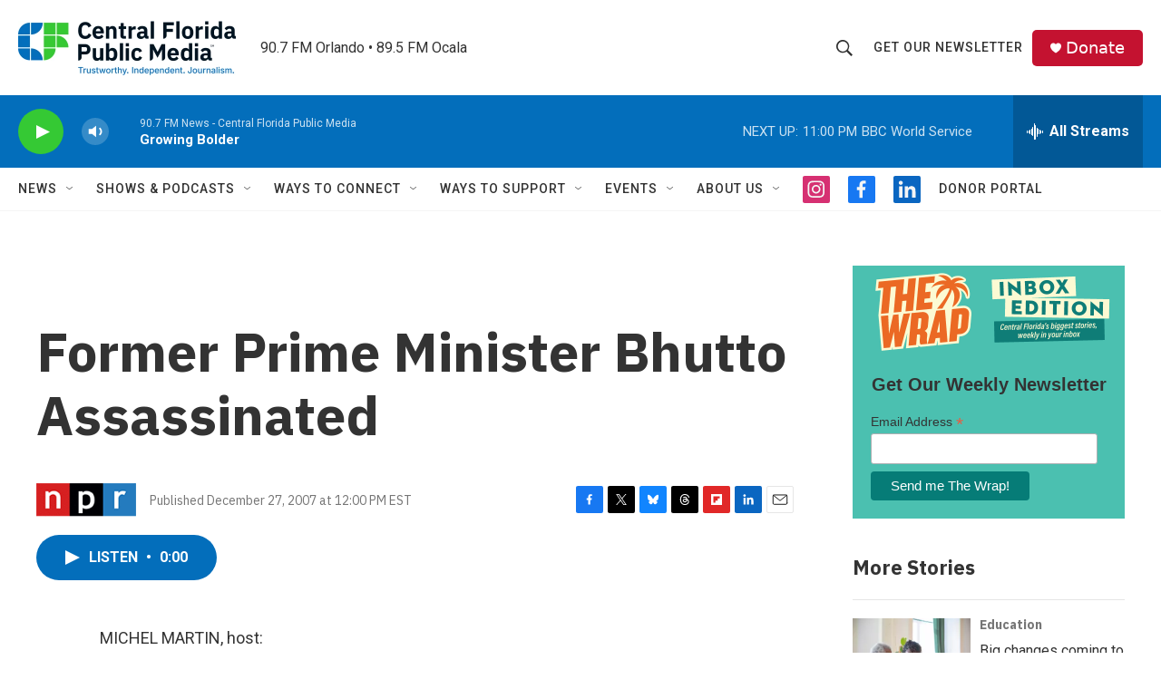

--- FILE ---
content_type: text/html; charset=utf-8
request_url: https://www.google.com/recaptcha/api2/aframe
body_size: 185
content:
<!DOCTYPE HTML><html><head><meta http-equiv="content-type" content="text/html; charset=UTF-8"></head><body><script nonce="-aJdK2gUWUKJS5AxvGA8Zg">/** Anti-fraud and anti-abuse applications only. See google.com/recaptcha */ try{var clients={'sodar':'https://pagead2.googlesyndication.com/pagead/sodar?'};window.addEventListener("message",function(a){try{if(a.source===window.parent){var b=JSON.parse(a.data);var c=clients[b['id']];if(c){var d=document.createElement('img');d.src=c+b['params']+'&rc='+(localStorage.getItem("rc::a")?sessionStorage.getItem("rc::b"):"");window.document.body.appendChild(d);sessionStorage.setItem("rc::e",parseInt(sessionStorage.getItem("rc::e")||0)+1);localStorage.setItem("rc::h",'1769743040519');}}}catch(b){}});window.parent.postMessage("_grecaptcha_ready", "*");}catch(b){}</script></body></html>